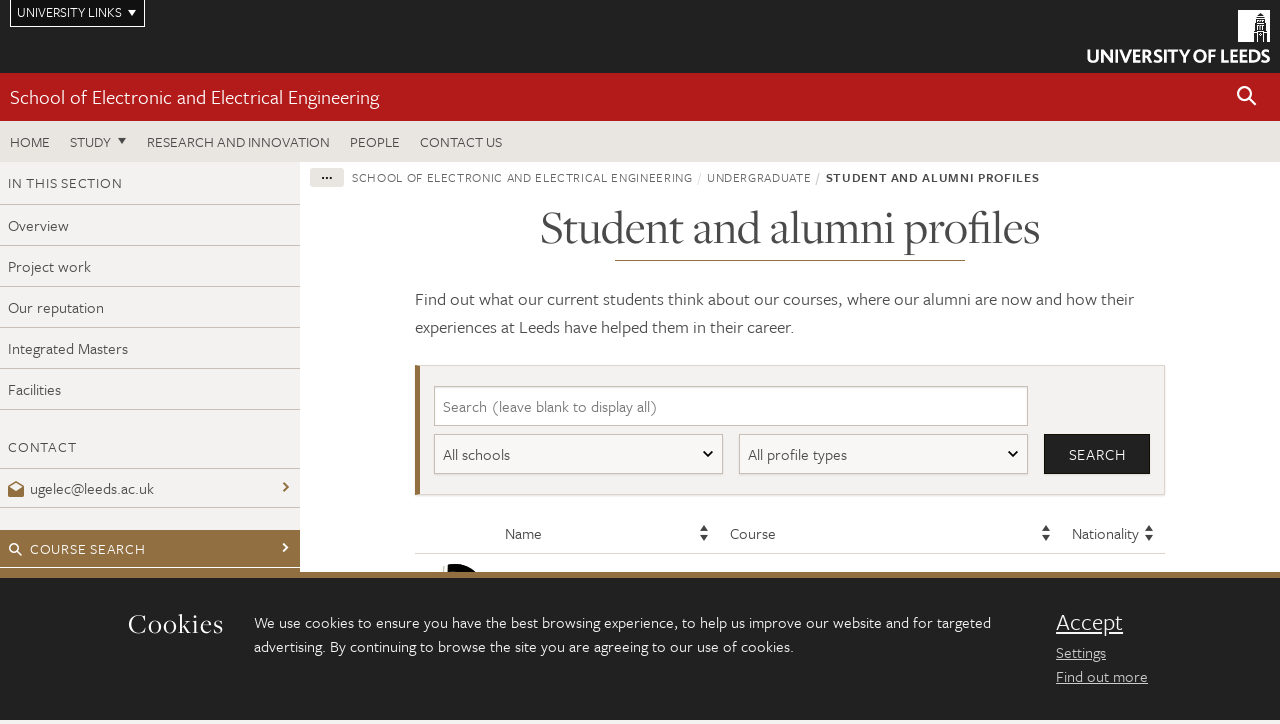

--- FILE ---
content_type: text/html; charset=UTF-8
request_url: https://eps.leeds.ac.uk/electronic-engineering-undergraduate/dir/student-alumni-profiles
body_size: 8185
content:
<!DOCTYPE html>
<!--[if IE 8]><html class="no-js lt-ie9" lang="en"><![endif]-->
<!--[if IE 9]><html class="no-js ie9" lang="en"><![endif]-->
<!--[if gt IE 8]><!-->
<html class="no-js" lang="en"><!--<![endif]-->
    <head>
    <meta charset="utf-8">
<meta http-equiv="X-UA-Compatible" content="IE=edge">
<!-- Remove auto number linking-->
<meta name="format-detection" content="telephone=no">
<meta name="viewport" content="width=device-width, initial-scale=1">
<meta name="generator" content="http://www.jadu.co.uk" />
<meta name="robots" content="index,follow" />
<meta name="revisit-after" content="2 days" />
<meta name="author" content="Faculty of Engineering and Physical Sciences" />
<meta name="publisher" content="University of Leeds" />
<link rel="canonical" href="https://eps.leeds.ac.uk/dir/student-alumni-profiles" />


<link rel="schema.dcterms" href="https://purl.org/dc/terms/" />
<meta name="dcterms.creator" content="Faculty of Engineering and Physical Sciences" lang="en" />
<meta name="dcterms.created" content="2025" lang="en" />
<meta name="dcterms.format" content="text/html" lang="en" />
<meta name="dcterms.language" content="en" />
<meta name="dcterms.publisher" content="University of Leeds" lang="en" />
<meta name="dcterms.rights" content="Copyright University of Leeds" lang="en" />
<meta name="dcterms.coverage" content="UK" lang="en" />
<meta name="dcterms.identifier" content="https://eps.leeds.ac.uk/electronic-engineering-undergraduate/dir/student-alumni-profiles" lang="en" />
<meta name="Keywords" content="" />
<meta name="Description" content="" />





<meta name="dirID" content="3"/>





<!-- Google Tag Manager Husam -->
<script>(function(w,d,s,l,i){w[l]=w[l]||[];w[l].push({'gtm.start':
new Date().getTime(),event:'gtm.js'});var f=d.getElementsByTagName(s)[0],
j=d.createElement(s),dl=l!='dataLayer'?'&l='+l:'';j.async=true;j.src=
'https://www.googletagmanager.com/gtm.js?id='+i+dl;f.parentNode.insertBefore(j,f);
})(window,document,'script','dataLayer','GTM-WJPZM2T');</script>
<!-- End Google Tag Manager -->

<title>    Student and alumni profiles | School of Electronic and Electrical Engineering | University of Leeds
</title>

<link rel="stylesheet" href="https://use.typekit.net/yos6uow.css">

<!-- Include JS -->
<script src="https://jaducdn.leeds.ac.uk/themes/default/assets/dist/modernizr-custom.js?version=1ca6be4553fdbec3ff48ea961ec12a9f"></script>

<!-- Include Favicon -->
<link rel="icon" type="image/x-icon" href="https://jaducdn.leeds.ac.uk/themes/default/assets/dist/img/favicon.ico" />

<link href="https://jaducdn.leeds.ac.uk/themes/default/assets/dist/theme-default/bootstrap.min.css?version=1ca6be4553fdbec3ff48ea961ec12a9f" rel="stylesheet" type='text/css' media="screen">
<link href="https://jaducdn.leeds.ac.uk/themes/default/assets/dist/theme-default/toolkit.min.css?version=1ca6be4553fdbec3ff48ea961ec12a9f" rel="stylesheet" type='text/css' media="screen">
<link href="https://jaducdn.leeds.ac.uk/themes/default/assets/dist/theme-default/cookies.min.css?version=1ca6be4553fdbec3ff48ea961ec12a9f" rel="stylesheet" type='text/css' media="screen">
<link href="https://jaducdn.leeds.ac.uk/themes/default/assets/dist/theme-default/print.min.css?version=1ca6be4553fdbec3ff48ea961ec12a9f'" rel="stylesheet" media="print">
        </head>
    <body class="eps">
<!-- Google Tag Manager (noscript) -->
<noscript><iframe src="https://www.googletagmanager.com/ns.html?id=GTM-WJPZM2T"
height="0" width="0" style="display:none;visibility:hidden"></iframe></noscript>
<!-- End Google Tag Manager (noscript) -->
        <div id="site-container" class="site-container-md">
            <a id="skip-main" href="#main" rel="nofollow">Skip to main content</a>
<div class="quicklinks-outer">

    <div class="masthead-links">
        <button class="masthead-link masthead-link-quicklinks js-quicklinks-toggle" data-toggle="collapse" data-target="#quicklinks" aria-label="Open University quicklinks menu">University links</button>
    </div>   

    <nav id="quicklinks" class="quicklinks collapse" role="navigation">         
        <div class="wrapper-relative">
            <div class="quicklinks-inner">                    
                <div class="tk-row">
                    <div class="col-sm-6 col-md-3">
                                                                                                        <ul class="quicklinks-list">
                                <li class="title">For staff</li>
                                                                    <li><a href="https://forstaff.leeds.ac.uk/forstaff/homepage/375/services">A-Z Services</a></li>
                                                                    <li><a href="https://forstaff.leeds.ac.uk/">For Staff</a></li>
                                                                    <li><a href="https://ses.leeds.ac.uk/">Student Education Service</a></li>
                                                            </ul>
                                                                                                                                        <ul class="quicklinks-list">
                                <li class="title">For students</li>
                                                                    <li><a href="https://students.leeds.ac.uk/">Students</a></li>
                                                                    <li><a href="https://minerva.leeds.ac.uk/">Minerva</a></li>
                                                                    <li><a href="https://it.leeds.ac.uk/mobileapps">Mobile apps</a></li>
                                                            </ul>
                                                                                        </div><div class="col-sm-6 col-md-3">
                                                                                                            <ul class="quicklinks-list">
                                <li class="title">Faculties</li>
                                                                    <li><a href="https://ahc.leeds.ac.uk/">Faculty of Arts, Humanities and Cultures</a></li>
                                                                    <li><a href="https://biologicalsciences.leeds.ac.uk/">Faculty of Biological Sciences</a></li>
                                                                    <li><a href="https://business.leeds.ac.uk/">Faculty of Business</a></li>
                                                                    <li><a href="https://eps.leeds.ac.uk">Faculty of Engineering and Physical Sciences</a></li>
                                                                    <li><a href="https://environment.leeds.ac.uk">Faculty of Environment</a></li>
                                                                    <li><a href="https://medicinehealth.leeds.ac.uk/">Faculty of Medicine and Health</a></li>
                                                                    <li><a href="https://essl.leeds.ac.uk/">Faculty of Social Sciences</a></li>
                                                                    <li><a href="https://www.leeds.ac.uk/lifelong-learning">Lifelong Learning Centre</a></li>
                                                                    <li><a href="https://www.leeds.ac.uk/language-centre">Language Centre</a></li>
                                                            </ul>
                                                                                        </div><div class="col-sm-6 col-md-3">
                                                                                                            <ul class="quicklinks-list">
                                <li class="title">Other</li>
                                                                    <li><a href="https://www.leeds.ac.uk/staffaz">A-Z Staff</a></li>
                                                                    <li><a href="https://www.leeds.ac.uk/alumni">Alumni</a></li>
                                                                    <li><a href="https://www.leeds.ac.uk/campusmap">Campus map</a></li>
                                                                    <li><a href="https://www.leeds.ac.uk/contact">Contacts</a></li>
                                                                    <li><a href="https://it.leeds.ac.uk/it">IT</a></li>
                                                                    <li><a href="https://www.leeds.ac.uk/university-jobs">Jobs</a></li>
                                                                    <li><a href="https://www.luu.org.uk/">Leeds University Union</a></li>
                                                                    <li><a href="https://library.leeds.ac.uk/">Library</a></li>
                                                            </ul>
                                                                                        </div><div class="col-sm-6 col-md-3">
                                                                                                            <ul class="quicklinks-list">
                                <li class="title">Follow us</li>
                                                                    <li><a href="https://www.facebook.com/universityofleeds">Facebook</a></li>
                                                                    <li><a href="https://instagram.com/universityofleeds/">Instagram</a></li>
                                                                    <li><a href="https://www.linkedin.com/school/university-of-leeds/">LinkedIn</a></li>
                                                                    <li><a href="https://medium.com/university-of-leeds">Medium</a></li>
                                                                    <li><a href=" https://theconversation.com/institutions/university-of-leeds-1122">The Conversation</a></li>
                                                                    <li><a href="https://bsky.app/profile/universityofleeds.bsky.social">Bluesky</a></li>
                                                                    <li><a href="https://www.weibo.com/leedsuniversityuk">Weibo</a></li>
                                                                    <li><a href="https://www.youtube.com/universityofleeds">YouTube</a></li>
                                                            </ul>
                                                                                        </div><div class="col-sm-6 col-md-3">
                                                                        </div>      
                </div>
            </div>
            <div class="quicklinks-close">
                <button class="icon-font btn-icon js-quicklinks-close" data-toggle="collapse" data-target="#quicklinks">
                    <span class="tk-icon-close" aria-hidden="true"></span>                            
                    <span class="icon-font-text">Close quicklinks</span>
                </button>
            </div>
        </div>
    </nav>

</div>
<!-- $MASTHEAD-->
<header id="masthead" class="masthead" role="banner">

    <div class="navicon">
        <button class="btn-icon" data-state="body-state" data-class="state-navicon-active">Menu</button>
    </div>

    <div class="logo">
                <a class="logo-full" title="University of Leeds homepage" href="//www.leeds.ac.uk/">
            <img class="js-png-svg-uri" data-uri="https://jaducdn.leeds.ac.uk/themes/default/assets/dist/img/uol-logo.svg" src="https://jaducdn.leeds.ac.uk/themes/default/assets/dist/img/uol-logo.png" alt="University of Leeds logo">
        </a>

        <a class="logo-mark" title="University of Leeds homepage" href="//www.leeds.ac.uk/">
            <img class="js-png-svg-uri" data-uri="https://jaducdn.leeds.ac.uk/themes/default/assets/dist/img/uol-logo-mark.svg" src="https://jaducdn.leeds.ac.uk/themes/default/assets/dist/img/uol-logo-mark.png" alt="University of Leeds logo">
        </a>
    </div>

</header>
<!-- /$MASTHEAD-->
<!-- $SITESEARCH-->
<div id="sitesearch" class="site-search collapse">
    <div class="wrapper-pd-xxs">
        <form class="site-search-inner" action="https://eps.leeds.ac.uk/site/custom_scripts/search-results.php" role="search">
            <input id="cid" name="cid" type="hidden" value="206">
            <label class="sr-only" for="searchInput">Search</label>
            <input id="searchInput" class="site-search-input" type="search" name="query" placeholder="Search" autocomplete="off">

            <label class="sr-only" for="searchOption">Destination</label>

            <select id="searchOption" class="site-search-select js-action-toggle" name="searchOption">

                <option value="searchSite" selected data-action="https://eps.leeds.ac.uk/site/custom_scripts/search-results.php">Faculty of Engineering and Physical Sciences site</option>
                <option value="searchAll" data-action="https://eps.leeds.ac.uk/site/custom_scripts/search-results.php">All leeds.ac.uk sites</option>

                <!--<optgroup label="Toolkit courses">
                    <option value="UG" data-action="https://courses.leeds.ac.uk/course-search">Undergraduate</option>
                    <option value="PGT" data-action="https://courses.leeds.ac.uk/course-search">Postgraduate taught</option>
                    <option value="PGR" data-action="https://courses.leeds.ac.uk/course-search">Postgraduate research</option>
                </optgroup>-->

            </select>

            <input class="site-search-submit btn btn-primary" type="submit" value="Search">
        </form>
    </div>
</div>
<!-- /$SITESEARCH-->
<div id="quicksearch" class="wrapper-lg wrapper-pd wrapper-relative">
    <div class="quick-search">

    </div>
</div><!-- $LOCALHEADER-->
<div class="local-header">
    <div class="wrapper-pd-xs">
        <div class="local-header-inner">
            <div class="local-header-title" role="navigation" aria-label="Home page link">

                                                                                                
                                    <a href="//eps.leeds.ac.uk/electronic-engineering">School of Electronic and Electrical Engineering</a>
                            </div>
            <div class="local-header-search">
                            <button class="icon-font sm-toggle-search btn-icon js-site-search-toggle" data-toggle="collapse" data-target="#sitesearch" role="button" aria-label="Open site search">
                    <span class="site-search-btn" aria-hidden="true"></span>
                    <span class="icon-font-text">Search</span>
                </button>
            </div>
        </div>
    </div>
</div>
<!-- /$LOCALHEADER-->
<nav id="tk-nav-priority" class="tk-nav tk-nav-priority" role="navigation">
    <div class="wrapper-relative">
        <div class="tk-nav-header">
            <button class="btn-icon btn-menu" data-state="body-state" data-class="state-navicon-active">Close</button>
        </div>
        <div class="tk-nav-inner">
          <ul class="tk-nav-list tk-nav-list-primary">
                                    <li><a href="//eps.leeds.ac.uk/electronic-engineering">Home</a></li>
                
                
                                                                                                                    
                                                                <li class="tk-nav-dropdown tk-nav-dropdown--items-3">
                            <a href="#drop_01" rel="nofollow">Study</a>
                                                <ul id="drop_01">
                                                                                                            <li><a href="//eps.leeds.ac.uk/electronic-engineering-undergraduate">Undergraduate</a></li>
                                                                            <li><a href="//eps.leeds.ac.uk/electronic-engineering-masters">Masters</a></li>
                                                                            <li><a href="//eps.leeds.ac.uk/electronic-engineering-research-degrees">Research degrees</a></li>
                                                                                                                                                                                    <li><a href="//eps.leeds.ac.uk/online-courses">Online courses</a></li>
                                                                                                                                    </ul>
                        </li>
                
                                                        <li><a href="https://eps.leeds.ac.uk/electronic-engineering-research-innovation">Research and Innovation</a></li>
                                        <li><a href="https://eps.leeds.ac.uk/electronic-engineering/stafflist">People</a></li>
                                        <li><a href="https://eps.leeds.ac.uk/electronic-engineering/doc/contact-us-5">Contact us</a></li>
                            </ul>
        </div>
    </div>
</nav>
            <main id="main" class="main" role="main">
                <div>
                                        
<div class="column-container column-container-fw">
            <aside class="column-container-secondary" role="complementary">
    <button class="sidebar-button js-sidebar-trigger">In this section: Undergraduate</button>	   	
    <div class="sidebar-container sidebar-container-fw">

        <h4 class="sidebar-heading heading-related">In this section</h4>

        <ul id="sidebarNav" class="sidebar-nav sidebar-nav-fw">
            <li><a href="//eps.leeds.ac.uk/electronic-engineering-undergraduate">Overview</a></li>
<li>
<a href="//eps.leeds.ac.uk/electronic-engineering-undergraduate/doc/year-one-two">Project work</a></li>
<li>
<a href="//eps.leeds.ac.uk/electronic-engineering-undergraduate/doc/reputation-5">Our reputation</a></li>
<li>
<a href="//eps.leeds.ac.uk/electronic-engineering-undergraduate/doc/meng-beng">Integrated Masters</a></li>
<li>
<a href="//eps.leeds.ac.uk/electronic-engineering-undergraduate/doc/learning-teaching-facilities-1">Facilities</a></li>

        </ul>
                                                    <h4 class="heading-related sidebar-heading">Contact</h4>
                                <ul class="sidebar-contact">
                                            <li><a href="mailto:ugelec@leeds.ac.uk"><span class="tk-icon-letter"></span>ugelec@leeds.ac.uk</a></li>
                                    </ul>
                                        <ul class="sidebar-cta">
                                            <li><a href="https://courses.leeds.ac.uk/"><span class="tk-icon-search"></span>Course search</a></li>
                                            <li><a href="https://www.leeds.ac.uk/undergraduate-open-days"><span class="tk-icon-marker"></span>Open days</a></li>
                                            <li><a href="http://eps.leeds.ac.uk/electronic-engineering-undergraduate/dir/scholarships"><span class="tk-icon-star"></span>Scholarships</a></li>
                                            <li><a href="https://eps.leeds.ac.uk/electronic-engineering-undergraduate/dir/student-alumni-profiles"><span class="tk-icon-profile"></span>Student profiles</a></li>
                                            <li><a href="https://explore.leeds.ac.uk"><span class="tk-icon-chevron-right"></span>Virtual experience</a></li>
                                    </ul>
            </div>
</aside>    
        <div class="column-container-primary">

        <!-- $BREADCRUMB -->
        <div class="wrapper-pd-xs">
    <div class="breadcrumb-responsive">
        <ol class="breadcrumb">
                                                                      <li><a href="//eps.leeds.ac.uk">Faculty of Engineering and Physical Sciences</a></li>
                                                                                                          <li><a href="//eps.leeds.ac.uk/electronic-engineering">School of Electronic and Electrical Engineering</a></li>
                                                                                                          <li><a href="//eps.leeds.ac.uk/electronic-engineering-undergraduate">Undergraduate</a></li>
                                                                              <li class="active">Student and alumni profiles</li>
                                    </ol>
    </div>
</div>
        <!-- /$BREADCRUMB -->

        <header class="wrapper-sm wrapper-pd-md">
            <h1 class="heading-underline">Student and alumni profiles</h1>
        </header>

        <div class="wrapper-sm wrapper-pd-md">

            <p>Find out what our current students think about our courses, where our alumni are now and how their experiences at Leeds have helped them in their career.</p>

            <!-- Form -->
            <form class="island island-featured" action="" role="search">
                <div class="tk-row row-reduce-gutter">
                    <div class="col-xs-12 col-sm-8 col-md-10">
                        <label class="sr-only" for="input1">Search</label>
                        <input id="input1" type="search" name="query" placeholder="Search (leave blank to display all)" value="">
                    </div>
                </div>
                <div class="tk-row row-reduce-gutter">
                    <div class="col-xs-12 col-sm-8 col-md-5">
                        <label for="input2" class="sr-only">School (or department)</label>
                        <select name="categoryID" id="input2">
                            <option value="-1">All schools</option>
                                                            <option  value="157">School of Chemical and Process Engineering</option>
                                                            <option  value="4">School of Chemistry</option>
                                                            <option  value="176">School of Civil Engineering</option>
                                                            <option  value="190">School of Computer Science</option>
                                                            <option  value="205">School of Electronic and Electrical Engineering</option>
                                                            <option  value="6">School of Mathematics</option>
                                                            <option  value="217">School of Mechanical Engineering</option>
                                                            <option  value="37">School of Physics and Astronomy</option>
                                                    </select>
                    </div>
                    <div class="col-xs-12 col-sm-8 col-md-5">
                        <label class="sr-only" for="input3">Profile types</label>
                        <select name="searchDirCategoryID" id="input3">
                            <option value="-1">All profile types</option>
                                                            <option  value="10006">Undergraduate</option>
                                                            <option  value="10007">Masters</option>
                                                            <option  value="10008">Research degrees</option>
                                                    </select>
                    </div>
                    <div class="col-xs-4 col-sm-4 col-md-2 pull-right">
                        <input type="submit" value="Search">
                    </div>
                </div>
            </form>
            <!-- ./Form -->

                            <table class="tablesaw table-profiles table-hover" data-tablesaw-sortable>
                    <thead>
                        <tr>
                            <th></th>
                            <th data-tablesaw-sortable-col scope="col">Name</th>
                            <th data-tablesaw-sortable-col scope="col">Course</th>
                            <th data-tablesaw-sortable-col scope="col">Nationality</th>
                        </tr>
                    </thead>
                    <tbody>
                                                    <tr>
                                <td>
                                                                                                                                                            <span class="rs-img img-avatar img-avatar-sm" style="background-image: url('//eps.leeds.ac.uk/images/resized/60x60-0-0-1-80-400x400_Abhraneel_Sen.jpg')">
                                        <img src="//eps.leeds.ac.uk/images/resized/60x60-0-0-1-80-400x400_Abhraneel_Sen.jpg" alt="Abhraneel Sen, MEng Electronic and Electrical Engineering student at the University of Leeds.">
                                        </span>
                                                                    </td>
                                                                                                        <td><a href="//eps.leeds.ac.uk/electronic-engineering-undergraduate/dir-record/student-alumni-profiles/3045/abhraneel-sen">Abhraneel Sen</a></td>
                                                                <td>Electronic and Electrical Engineering MEng, BEng </td>
                                <td>Indian</td>
                            </tr>
                                                    <tr>
                                <td>
                                                                                                                                                            <span class="rs-img img-avatar img-avatar-sm" style="background-image: url('//eps.leeds.ac.uk/images/resized/60x60-0-0-1-80-Alexandra_Posta_400_x_400.jpg')">
                                        <img src="//eps.leeds.ac.uk/images/resized/60x60-0-0-1-80-Alexandra_Posta_400_x_400.jpg" alt="profile pic of alexandra posta">
                                        </span>
                                                                    </td>
                                                                                                        <td><a href="//eps.leeds.ac.uk/electronic-engineering-undergraduate/dir-record/student-alumni-profiles/4465/alexandra-posta">Alexandra Posta</a></td>
                                                                <td>Mechatronics and Robotics MEng, BEng</td>
                                <td></td>
                            </tr>
                                                    <tr>
                                <td>
                                                                                                                                                            <span class="rs-img img-avatar img-avatar-sm" style="background-image: url('//eps.leeds.ac.uk/images/resized/60x60-0-0-1-80-Arturs_Grigals.jpg')">
                                        <img src="//eps.leeds.ac.uk/images/resized/60x60-0-0-1-80-Arturs_Grigals.jpg" alt="Arturs Grigals">
                                        </span>
                                                                    </td>
                                                                                                        <td><a href="//eps.leeds.ac.uk/electronic-engineering-undergraduate/dir-record/student-alumni-profiles/3098/arturs-grigals">Arturs Grigals</a></td>
                                                                <td>Mechatronics and Robotics MEng </td>
                                <td>Latvian</td>
                            </tr>
                                                    <tr>
                                <td>
                                                                                                                                                            <span class="rs-img img-avatar img-avatar-sm" style="background-image: url('//eps.leeds.ac.uk/images/resized/60x60-0-0-1-80-BA.JPG')">
                                        <img src="//eps.leeds.ac.uk/images/resized/60x60-0-0-1-80-BA.JPG" alt="Baranby Ayriss">
                                        </span>
                                                                    </td>
                                                                                                        <td><a href="//eps.leeds.ac.uk/electronic-engineering-undergraduate/dir-record/student-alumni-profiles/3106/barnaby-ayriss">Barnaby Ayriss</a></td>
                                                                <td>Mechatronics and Robotics MEng, BEng </td>
                                <td>British</td>
                            </tr>
                                                    <tr>
                                <td>
                                                                                                                                                            <span class="rs-img img-avatar img-avatar-sm" style="background-image: url('//eps.leeds.ac.uk/images/resized/60x60-0-0-1-80-Profile_images_____400x400__15_.jpg')">
                                        <img src="//eps.leeds.ac.uk/images/resized/60x60-0-0-1-80-Profile_images_____400x400__15_.jpg" alt="A portrait photograph of Eduards Butans.">
                                        </span>
                                                                    </td>
                                                                                                        <td><a href="//eps.leeds.ac.uk/electronic-engineering-undergraduate/dir-record/student-alumni-profiles/4627/eduards-butans">Eduards Butans</a></td>
                                                                <td>Mechatronics and Robotics</td>
                                <td>Latvian</td>
                            </tr>
                                                    <tr>
                                <td>
                                                                                                                                                            <span class="rs-img img-avatar img-avatar-sm" style="background-image: url('//eps.leeds.ac.uk/images/resized/60x60-0-0-1-80-Elizabeth_Liu_400_x_400.jpg')">
                                        <img src="//eps.leeds.ac.uk/images/resized/60x60-0-0-1-80-Elizabeth_Liu_400_x_400.jpg" alt="profile pic of student elizabeth liu">
                                        </span>
                                                                    </td>
                                                                                                        <td><a href="//eps.leeds.ac.uk/electronic-engineering-undergraduate/dir-record/student-alumni-profiles/4416/elizabeth-liu">Elizabeth Liu</a></td>
                                                                <td>Electronic and Electrical Engineering BEng</td>
                                <td>Singaporean</td>
                            </tr>
                                                    <tr>
                                <td>
                                                                                                                                                            <span class="rs-img img-avatar img-avatar-sm" style="background-image: url('//eps.leeds.ac.uk/images/resized/60x60-0-0-1-80-Farhan_Tanvir_400_x_400.jpg')">
                                        <img src="//eps.leeds.ac.uk/images/resized/60x60-0-0-1-80-Farhan_Tanvir_400_x_400.jpg" alt="profile picture of student Farhan Tanvir">
                                        </span>
                                                                    </td>
                                                                                                        <td><a href="//eps.leeds.ac.uk/electronic-engineering-undergraduate/dir-record/student-alumni-profiles/4433/farhan-tanvir">Farhan Tanvir</a></td>
                                                                <td>Electrical and Electronic Engineering MEng</td>
                                <td>British</td>
                            </tr>
                                                    <tr>
                                <td>
                                                                                                                                                            <span class="rs-img img-avatar img-avatar-sm" style="background-image: url('//eps.leeds.ac.uk/images/resized/60x60-0-0-1-80-Jefferson_Sanchez_400_x_400.jpg')">
                                        <img src="//eps.leeds.ac.uk/images/resized/60x60-0-0-1-80-Jefferson_Sanchez_400_x_400.jpg" alt="profile picture of jefferson sanchez">
                                        </span>
                                                                    </td>
                                                                                                        <td><a href="//eps.leeds.ac.uk/electronic-engineering-undergraduate/dir-record/student-alumni-profiles/3230/jefferson-patricio-pia-n-sanchez">Jefferson Patricio Piaún Sanchez</a></td>
                                                                <td>Mechatronics and Robotics MEng BEng (Industrial)</td>
                                <td>Spanish</td>
                            </tr>
                                                    <tr>
                                <td>
                                                                                                                                                            <span class="rs-img img-avatar img-avatar-sm" style="background-image: url('//eps.leeds.ac.uk/images/resized/60x60-0-0-1-80-Joe_Barhouch.jpg')">
                                        <img src="//eps.leeds.ac.uk/images/resized/60x60-0-0-1-80-Joe_Barhouch.jpg" alt="Joe Barhouch">
                                        </span>
                                                                    </td>
                                                                                                        <td><a href="//eps.leeds.ac.uk/electronic-engineering-undergraduate/dir-record/student-alumni-profiles/3239/joe-barhouch">Joe Barhouch</a></td>
                                                                <td>Mechatronics and Robotics MEng, BEng </td>
                                <td>Lebanese</td>
                            </tr>
                                                    <tr>
                                <td>
                                                                                                                                                            <span class="rs-img img-avatar img-avatar-sm" style="background-image: url('//eps.leeds.ac.uk/images/resized/60x60-0-0-1-80-Kaan_Esendag_400_x_400.jpg')">
                                        <img src="//eps.leeds.ac.uk/images/resized/60x60-0-0-1-80-Kaan_Esendag_400_x_400.jpg" alt="Kaan Esedag, mechatronics and robotics">
                                        </span>
                                                                    </td>
                                                                                                        <td><a href="//eps.leeds.ac.uk/electronic-engineering-undergraduate/dir-record/student-alumni-profiles/3259/kaan-esendag">Kaan Esendag</a></td>
                                                                <td>Mechatronics and Robotics MEng, BEng</td>
                                <td>Cypriot</td>
                            </tr>
                                                    <tr>
                                <td>
                                                                                                                                                            <span class="rs-img img-avatar img-avatar-sm" style="background-image: url('//eps.leeds.ac.uk/images/resized/60x60-0-0-1-80-Kaif_Kutchwala_350_x_350.jpg')">
                                        <img src="//eps.leeds.ac.uk/images/resized/60x60-0-0-1-80-Kaif_Kutchwala_350_x_350.jpg" alt="profile picture of student kaif kutchwala">
                                        </span>
                                                                    </td>
                                                                                                        <td><a href="//eps.leeds.ac.uk/electronic-engineering-undergraduate/dir-record/student-alumni-profiles/4375/kaif-kutchwala">Kaif Kutchwala</a></td>
                                                                <td>Mechatronics and Robotics MEng, BEng</td>
                                <td>Indian</td>
                            </tr>
                                                    <tr>
                                <td>
                                                                                                                                                            <span class="rs-img img-avatar img-avatar-sm" style="background-image: url('//eps.leeds.ac.uk/images/resized/60x60-0-0-1-80-Kavandeep_Sandhu_400_x_400.jpg')">
                                        <img src="//eps.leeds.ac.uk/images/resized/60x60-0-0-1-80-Kavandeep_Sandhu_400_x_400.jpg" alt="profile picture of Kavandeep, mechatronics student">
                                        </span>
                                                                    </td>
                                                                                                        <td><a href="//eps.leeds.ac.uk/electronic-engineering-undergraduate/dir-record/student-alumni-profiles/4175/kavandeep-sandhu">Kavandeep Sandhu</a></td>
                                                                <td>Mechatronics and Robotics MEng, BEng</td>
                                <td>Tanzanian</td>
                            </tr>
                                                    <tr>
                                <td>
                                                                                                                                                            <span class="rs-img img-avatar img-avatar-sm" style="background-image: url('//eps.leeds.ac.uk/images/resized/60x60-0-0-1-80-Lakshit_Kumar_400x400.jpg')">
                                        <img src="//eps.leeds.ac.uk/images/resized/60x60-0-0-1-80-Lakshit_Kumar_400x400.jpg" alt="Lakshit Kumar">
                                        </span>
                                                                    </td>
                                                                                                        <td><a href="//eps.leeds.ac.uk/electronic-engineering-undergraduate/dir-record/student-alumni-profiles/3274/lakshit-kumar">Lakshit Kumar</a></td>
                                                                <td>Mechatronics and Robotics MEng, BEng </td>
                                <td>Indian</td>
                            </tr>
                                                    <tr>
                                <td>
                                                                                                                                                            <span class="rs-img img-avatar img-avatar-sm" style="background-image: url('//eps.leeds.ac.uk/images/resized/60x60-0-0-1-80-Mahgoub_Mohamed_for_web.jpg')">
                                        <img src="//eps.leeds.ac.uk/images/resized/60x60-0-0-1-80-Mahgoub_Mohamed_for_web.jpg" alt="Mahgoub Mohamed, a Sudanese international student studying Electronic and Electrical Engineering.">
                                        </span>
                                                                    </td>
                                                                                                        <td><a href="//eps.leeds.ac.uk/electronic-engineering-undergraduate/dir-record/student-alumni-profiles/3288/mahgoub-mohamed">Mahgoub Mohamed</a></td>
                                                                <td>Electronic and Electrical Engineering BEng</td>
                                <td>Sudanese</td>
                            </tr>
                                                    <tr>
                                <td>
                                                                                                                                                            <span class="rs-img img-avatar img-avatar-sm" style="background-image: url('//eps.leeds.ac.uk/images/resized/60x60-0-0-1-80-Mathew_Wassell_for_web.jpg')">
                                        <img src="//eps.leeds.ac.uk/images/resized/60x60-0-0-1-80-Mathew_Wassell_for_web.jpg" alt="Mathew Wassell, a student on his Industrial Year from  Electronic and Electrical Engineering working for  Jaguar Land Rover as a Production Development Engineer">
                                        </span>
                                                                    </td>
                                                                                                        <td><a href="//eps.leeds.ac.uk/electronic-engineering-undergraduate/dir-record/student-alumni-profiles/3300/mathew-wassell">Mathew Wassell</a></td>
                                                                <td>Electronic and Electrical Engineering BEng </td>
                                <td>British</td>
                            </tr>
                                                    <tr>
                                <td>
                                                                                                                                                            <span class="rs-img img-avatar img-avatar-sm" style="background-image: url('//eps.leeds.ac.uk/images/resized/60x60-0-0-1-80-Melissa_Hartmann.jpg')">
                                        <img src="//eps.leeds.ac.uk/images/resized/60x60-0-0-1-80-Melissa_Hartmann.jpg" alt="Melissa Hartmann">
                                        </span>
                                                                    </td>
                                                                                                        <td><a href="//eps.leeds.ac.uk/electronic-engineering-undergraduate/dir-record/student-alumni-profiles/3309/melissa-hartmann">Melissa Hartmann</a></td>
                                                                <td>Electronic and Electrical Engineering MEng, BEng </td>
                                <td>Peruvian</td>
                            </tr>
                                                    <tr>
                                <td>
                                                                                                                                                            <span class="rs-img img-avatar img-avatar-sm" style="background-image: url('//eps.leeds.ac.uk/images/resized/60x60-0-0-1-80-yukata_dress.jpeg')">
                                        <img src="//eps.leeds.ac.uk/images/resized/60x60-0-0-1-80-yukata_dress.jpeg" alt="Nor Azimah Binti Abdul Basir">
                                        </span>
                                                                    </td>
                                                                                                        <td><a href="//eps.leeds.ac.uk/electronic-engineering-undergraduate/dir-record/student-alumni-profiles/3335/nor-azimah-binti-abdul-basir">Nor Azimah Binti Abdul Basir</a></td>
                                                                <td>Electronic and Electrical Engineering MEng, BEng</td>
                                <td>Malaysian</td>
                            </tr>
                                                    <tr>
                                <td>
                                                                                                                                                            <span class="rs-img img-avatar img-avatar-sm" style="background-image: url('//eps.leeds.ac.uk/images/resized/60x60-0-0-1-80-Nur_Zulkifle_1.jpg')">
                                        <img src="//eps.leeds.ac.uk/images/resized/60x60-0-0-1-80-Nur_Zulkifle_1.jpg" alt="Nur Zulkifle">
                                        </span>
                                                                    </td>
                                                                                                        <td><a href="//eps.leeds.ac.uk/electronic-engineering-undergraduate/dir-record/student-alumni-profiles/3338/nur-zulkifle">Nur Zulkifle</a></td>
                                                                <td>Electronic and Electrical Engineering MEng</td>
                                <td>Malaysian</td>
                            </tr>
                                                    <tr>
                                <td>
                                                                                                                                                            <span class="rs-img img-avatar img-avatar-sm" style="background-image: url('//eps.leeds.ac.uk/images/resized/60x60-0-0-1-80-Roman_Porazinski_profile.JPG')">
                                        <img src="//eps.leeds.ac.uk/images/resized/60x60-0-0-1-80-Roman_Porazinski_profile.JPG" alt="Roman Poraziński is a current undergraduate student studying Mechatronics and Robotics at the University of Leeds.">
                                        </span>
                                                                    </td>
                                                                                                        <td><a href="//eps.leeds.ac.uk/electronic-engineering-undergraduate/dir-record/student-alumni-profiles/4126/roman-porazi-ski">Roman Poraziński</a></td>
                                                                <td>Mechatronics and Robotics MEng, BEng</td>
                                <td>Polish</td>
                            </tr>
                                                    <tr>
                                <td>
                                                                                                                                                            <span class="rs-img img-avatar img-avatar-sm" style="background-image: url('//eps.leeds.ac.uk/images/resized/60x60-0-0-1-80-Profile_images_____400x400_1.jpg')">
                                        <img src="//eps.leeds.ac.uk/images/resized/60x60-0-0-1-80-Profile_images_____400x400_1.jpg" alt="A portrait photograph of Ryan Jamal.">
                                        </span>
                                                                    </td>
                                                                                                        <td><a href="//eps.leeds.ac.uk/electronic-engineering-undergraduate/dir-record/student-alumni-profiles/4625/ryan-jamal">Ryan Jamal</a></td>
                                                                <td>Mechatronics and Robotics MEng, BEng</td>
                                <td>Palestinian</td>
                            </tr>
                                            </tbody>
                </table>
            
            
<nav>
    <ul class="pagination">

            
                      
                                        
                                    <li class="active">
                    <a href="?categorySlug=electronic-engineering-undergraduate&shortcode=student-alumni-profiles&categoryID=206&page=1">1</a>
                </li>
                                                <li>
                    <a href="?categorySlug=electronic-engineering-undergraduate&shortcode=student-alumni-profiles&categoryID=206&page=2">2</a>
                </li>
                    
                        <li>
                <a href="?categorySlug=electronic-engineering-undergraduate&shortcode=student-alumni-profiles&categoryID=206&page=2" aria-label="Next">
                    <span aria-hidden="true"><span class="tk-icon-chevron-right"></span></span>
                </a>
            </li>
        
    </ul>
</nav>

        </div>
        <!-- /.wrapper-sm -->
    </div>

</div>

                </div>
            </main>
            <div class="back-top">
    <a data-toggle="scroll" href="#site-container" rel="nofollow">Back to top</a>
</div>                
            <footer class="site-footer" role="contentinfo">
    <div class="site-footer-upper">
        <div class="wrapper-pd">
            <div class="site-footer-upper-logos">
                                                                                                                                                                                                                                                                                                                                                                                                                    <a href="https://www.ecu.ac.uk/equality-charters/athena-swan/" title="Visit Athena SWAN Silver award"><img src="//eps.leeds.ac.uk/images/resized/96x60-0-0-1-80-athena_swan_176_110.jpg" alt="Athena swan Silver award"></a>                                                                                                                                                                                                                                                                                                                                                                                                                    <a href="https://russellgroup.ac.uk/about/our-universities/" title="Visit Russell Group"><img src="//eps.leeds.ac.uk/images/resized/95x60-0-0-1-80-Untitled_design___2021_02_02T093512.304.jpg" alt="russell group"></a>                            </div>
            <div class="footer-social">
                                    <h2 class="hide-accessible">Social media links</h2>
                                            <a href="https://www.facebook.com/engineeringleeds/" title="Go to Facebook page"><span class="icon-font-text">Facebook</span><span class="tk-icon tk-icon-social-facebook"></span></a>                    
                                            <a href="https://www.instagram.com/universityofleeds" title="Go to Instagram page"><span class="icon-font-text">Instagram</span><span class="tk-icon tk-icon-social-instagram"></span></a>                    
                                            <a href="https://weibo.com/leedsuniengineering" title="Go to Weibo page"><span class="icon-font-text">Weibo</span><span class="tk-icon tk-icon-social-weibo"></span></a>                    
                                            <a href="https://www.youtube.com/user/universityofleedsuk" title="Go to YouTube page"><span class="icon-font-text">YouTube</span><span class="tk-icon tk-icon-social-youtube"></span></a>                    
                                                </div>
        </div>
    </div>
    
    <div class="site-footer-middle p-t-md p-b-md">
        <div class="wrapper-pd">
            <nav role="navigation">
                <div class="tk-row">
                     <div class="col-sm-6 col-md-3">
                                                                                                        <ul class="quicklinks-list">
                                <li class="title">Faculty of Engineering and Physical Sciences</li>
                                                                    <li><a href="https://eps.leeds.ac.uk/">Faculty of Engineering and Physical Sciences</a></li>
                                                                    <li><a href="https://eps.leeds.ac.uk/chemical-engineering">School of Chemical and Process Engineering</a></li>
                                                                    <li><a href="https://eps.leeds.ac.uk/chemistry">School of Chemistry</a></li>
                                                                    <li><a href="https://eps.leeds.ac.uk/civil-engineering">School of Civil Engineering</a></li>
                                                                    <li><a href="https://eps.leeds.ac.uk/computing">School of Computer Science</a></li>
                                                                    <li><a href="https://eps.leeds.ac.uk/electronic-engineering">School of Electronic and Electrical Engineering</a></li>
                                                                    <li><a href="https://eps.leeds.ac.uk/maths">School of Mathematics</a></li>
                                                                    <li><a href="https://eps.leeds.ac.uk/mechanical-engineering">School of Mechanical Engineering</a></li>
                                                                    <li><a href="https://eps.leeds.ac.uk/physics">School of Physics and Astronomy</a></li>
                                                            </ul>
                                                                                        </div><div class="col-sm-6 col-md-3">
                                                                                                            <ul class="quicklinks-list">
                                <li class="title">Quicklinks</li>
                                                                    <li><a href="https://courses.leeds.ac.uk/">Courses</a></li>
                                                                    <li><a href="https://eps.leeds.ac.uk/join-us/doc/equality-inclusion-1">Equality and inclusion</a></li>
                                                                    <li><a href="https://phd.leeds.ac.uk/">PhD opportunities</a></li>
                                                                    <li><a href="https://eps.leeds.ac.uk/short-courses">Short courses</a></li>
                                                                    <li><a href="https://eps.leeds.ac.uk/online-courses">Online courses</a></li>
                                                                    <li><a href="https://eps.leeds.ac.uk/faculty-engineering-physical-sciences/doc/swjtu-leeds-joint-engineering-school">SWJTU-Leeds Joint School</a></li>
                                                            </ul>
                                                                                        </div><div class="col-sm-6 col-md-3">
                                                                                                            <ul class="quicklinks-list">
                                <li class="title">For staff</li>
                                                                    <li><a href="https://forstaff.leeds.ac.uk/forstaff/homepage/375/services">A-Z Services</a></li>
                                                                    <li><a href="https://leeds365.sharepoint.com/sites/EngineeringandPhysicalSciences">Engineering and Physical Sciences intranet</a></li>
                                                                    <li><a href="https://leeds365.sharepoint.com/sites/SchoolofChemistryAdminOffice">Chemistry intranet</a></li>
                                                                    <li><a href="https://prism.leeds.ac.uk/">Pedagogic Research in Maths and Physical Sciences</a></li>
                                                                    <li><a href="https://eps.leeds.ac.uk/faculty-engineering-physical-sciences/doc/teaching-learning-engineering-network-talent">Teaching And Learning Engineering NeTwork</a></li>
                                                            </ul>
                                                                                                                                        <ul class="quicklinks-list">
                                <li class="title">University links</li>
                                                                    <li><a href="https://www.leeds.ac.uk/alumni">Alumni</a></li>
                                                                    <li><a href="https://www.leeds.ac.uk/campusmap">Campus map</a></li>
                                                                    <li><a href="https://www.leeds.ac.uk/about/doc/find-us">Find us</a></li>
                                                                    <li><a href="https://www.leeds.ac.uk/university-jobs">Jobs</a></li>
                                                                    <li><a href="https://www.leeds.ac.uk/term-dates">Term dates</a></li>
                                                                    <li><a href="https://sustainability.leeds.ac.uk/">Sustainability</a></li>
                                                            </ul>
                                                                                        </div><div class="col-sm-6 col-md-3">
                                                                                                            <ul class="quicklinks-list">
                                <li class="title">For students</li>
                                                                    <li><a href="https://students.leeds.ac.uk/">Students</a></li>
                                                                    <li><a href="https://minerva.leeds.ac.uk/">Minerva</a></li>
                                                            </ul>
                                                                                                        <!-- <ul class="quicklinks-list">
                            <li class="title">Site map</li>
                            <li><a href="//eps.leeds.ac.uk/news/">News</a></li>
                            <li><a href="//eps.leeds.ac.uk/events/">Events</a></li>    
                            <li><a href="//eps.leeds.ac.uk/student-and-alumni-profiles/">Student and alumni profile</a></li>
                            <li><a href="//eps.leeds.ac.uk/short-courses/">Short courses</a></li>    
                            <li><a href="//eps.leeds.ac.uk/scholarships/">Scholarships</a></li>
                            <li><a href="//eps.leeds.ac.uk/stafflist/">Staff list</a></li>
                        </ul> -->
                    </div>
                </div>
            </nav>
        </div>
    </div>

    <div class="site-footer-lower">
        <div class="wrapper-pd">
            <nav role="navigation">
                <ul class="nav">
                    <li>&copy; 2025 University of Leeds, Leeds, LS2 9JT</li>
                    <li><a href="//www.leeds.ac.uk/termsandconditions">Terms and conditions</a></li>
                    <li><a href="//www.leeds.ac.uk/accessibility">Accessibility</a></li>
                    <li><a href="//eps.leeds.ac.uk/privacy">Privacy and cookies</a></li>
                    <li><a href="//www.leeds.ac.uk/foi">Freedom of information</a></li>
                </ul>
            </nav>
        </div>
    </div>
</footer>

        </div><!-- /$SITE-CONTAINER-->

        <script>var GALAXY_SHORTCUT = "/eps";var PROTOCOL = "https://";var DOMAIN = "eps.leeds.ac.uk";var SECURE_SERVER = "https://production2.leeds.ac.uk/eps";var SECURE_JADU_PATH = "https://production2.leeds.ac.uk/eps/jadu";var USE_TAXONOMY = "";var ASSIGN_ADMINISTRATOR_VIEW = "false";var TAXONOMY_NAME = "IPSV";var BESPOKE_CATEGORY_LIST_NAME = "GalaxiesCL";var is_IIS = "";var PHOTON_ENABLED = "";var EDITOR_IMAGE_PASTE = "1";var LOCAL_FE_DOMAIN = "eps.leeds.ac.uk";var SECURE_BLOG_PATH = "";var DATE_INPUT_DAY_MONTH_ORDER = "";var LOCAL_DOMAINS = new Array();LOCAL_DOMAINS[0] = "production2.leeds.ac.uk/eps";</script><script>
            var AJAX_NEWS_EVENTS = "/site/ajax/ajax-news-events.php";
            var AJAX_RES_OPPS = "/site/custom_scripts/research-opportunities-index.php";
            var SEARCH_RESULTS = "/site/custom_scripts/search-results.php";</script>

<script src="https://code.jquery.com/jquery-3.7.1.min.js"></script>
<script src="https://jaducdn.leeds.ac.uk/themes/default/assets/dist/script.min.js?version=1ca6be4553fdbec3ff48ea961ec12a9f"></script>
<script src="https://jaducdn.leeds.ac.uk/themes/default/assets/jadu/dev.min.js?version=1ca6be4553fdbec3ff48ea961ec12a9f"></script>
        <script src="https://jaducdn.leeds.ac.uk/themes/default/assets/dist/cookies.min.js?version=1ca6be4553fdbec3ff48ea961ec12a9f"></script>
<script>
    if(typeof cookieConsent !== "undefined"){
        //Cookies compliance
        cookieConsent.init({
            url: '//eps.leeds.ac.uk/privacy/',
            google: true,
            facebook: true
        });
    }
</script>
        
            </body>
</html>
